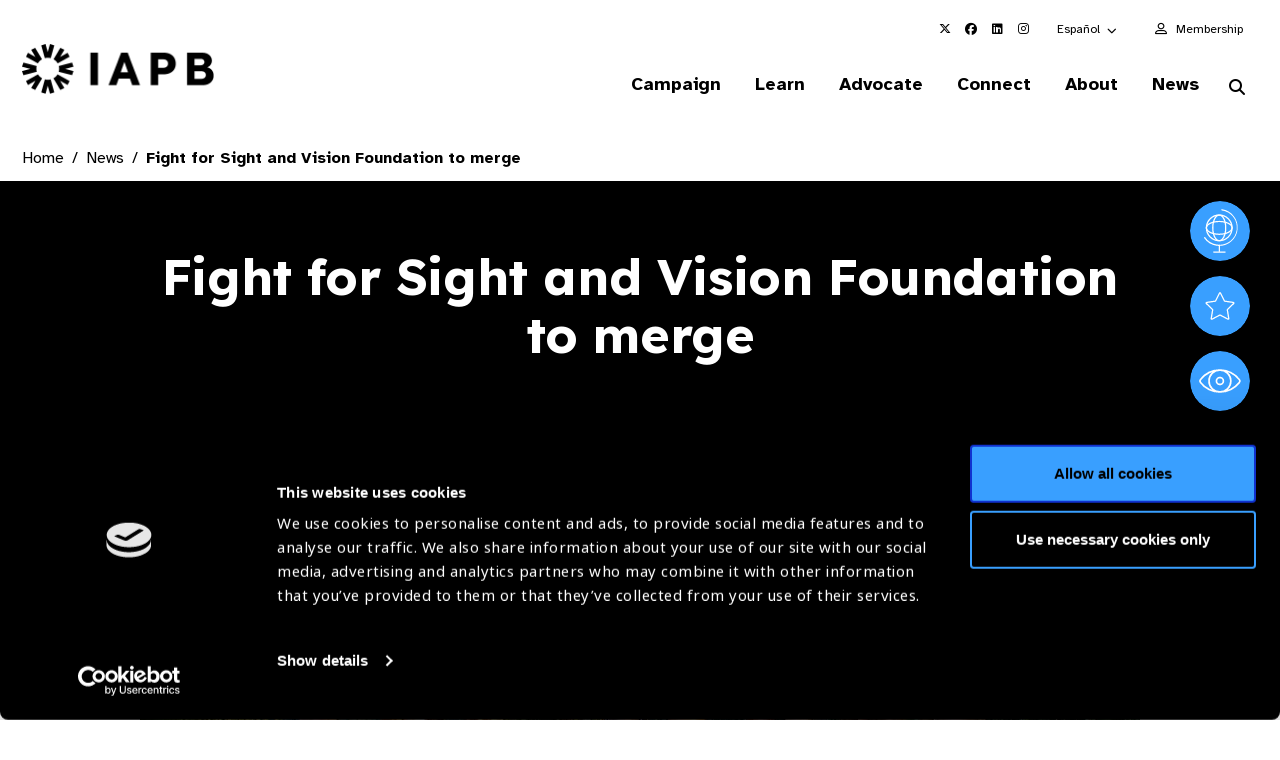

--- FILE ---
content_type: text/html; charset=utf-8
request_url: https://www.google.com/recaptcha/api2/anchor?ar=1&k=6LchUZYiAAAAAPP1o5O_xrVtLLtqbC8CyaVyfpjv&co=aHR0cHM6Ly93d3cuaWFwYi5vcmc6NDQz&hl=en&v=N67nZn4AqZkNcbeMu4prBgzg&size=invisible&anchor-ms=20000&execute-ms=30000&cb=wbv5n5grdkt6
body_size: 48767
content:
<!DOCTYPE HTML><html dir="ltr" lang="en"><head><meta http-equiv="Content-Type" content="text/html; charset=UTF-8">
<meta http-equiv="X-UA-Compatible" content="IE=edge">
<title>reCAPTCHA</title>
<style type="text/css">
/* cyrillic-ext */
@font-face {
  font-family: 'Roboto';
  font-style: normal;
  font-weight: 400;
  font-stretch: 100%;
  src: url(//fonts.gstatic.com/s/roboto/v48/KFO7CnqEu92Fr1ME7kSn66aGLdTylUAMa3GUBHMdazTgWw.woff2) format('woff2');
  unicode-range: U+0460-052F, U+1C80-1C8A, U+20B4, U+2DE0-2DFF, U+A640-A69F, U+FE2E-FE2F;
}
/* cyrillic */
@font-face {
  font-family: 'Roboto';
  font-style: normal;
  font-weight: 400;
  font-stretch: 100%;
  src: url(//fonts.gstatic.com/s/roboto/v48/KFO7CnqEu92Fr1ME7kSn66aGLdTylUAMa3iUBHMdazTgWw.woff2) format('woff2');
  unicode-range: U+0301, U+0400-045F, U+0490-0491, U+04B0-04B1, U+2116;
}
/* greek-ext */
@font-face {
  font-family: 'Roboto';
  font-style: normal;
  font-weight: 400;
  font-stretch: 100%;
  src: url(//fonts.gstatic.com/s/roboto/v48/KFO7CnqEu92Fr1ME7kSn66aGLdTylUAMa3CUBHMdazTgWw.woff2) format('woff2');
  unicode-range: U+1F00-1FFF;
}
/* greek */
@font-face {
  font-family: 'Roboto';
  font-style: normal;
  font-weight: 400;
  font-stretch: 100%;
  src: url(//fonts.gstatic.com/s/roboto/v48/KFO7CnqEu92Fr1ME7kSn66aGLdTylUAMa3-UBHMdazTgWw.woff2) format('woff2');
  unicode-range: U+0370-0377, U+037A-037F, U+0384-038A, U+038C, U+038E-03A1, U+03A3-03FF;
}
/* math */
@font-face {
  font-family: 'Roboto';
  font-style: normal;
  font-weight: 400;
  font-stretch: 100%;
  src: url(//fonts.gstatic.com/s/roboto/v48/KFO7CnqEu92Fr1ME7kSn66aGLdTylUAMawCUBHMdazTgWw.woff2) format('woff2');
  unicode-range: U+0302-0303, U+0305, U+0307-0308, U+0310, U+0312, U+0315, U+031A, U+0326-0327, U+032C, U+032F-0330, U+0332-0333, U+0338, U+033A, U+0346, U+034D, U+0391-03A1, U+03A3-03A9, U+03B1-03C9, U+03D1, U+03D5-03D6, U+03F0-03F1, U+03F4-03F5, U+2016-2017, U+2034-2038, U+203C, U+2040, U+2043, U+2047, U+2050, U+2057, U+205F, U+2070-2071, U+2074-208E, U+2090-209C, U+20D0-20DC, U+20E1, U+20E5-20EF, U+2100-2112, U+2114-2115, U+2117-2121, U+2123-214F, U+2190, U+2192, U+2194-21AE, U+21B0-21E5, U+21F1-21F2, U+21F4-2211, U+2213-2214, U+2216-22FF, U+2308-230B, U+2310, U+2319, U+231C-2321, U+2336-237A, U+237C, U+2395, U+239B-23B7, U+23D0, U+23DC-23E1, U+2474-2475, U+25AF, U+25B3, U+25B7, U+25BD, U+25C1, U+25CA, U+25CC, U+25FB, U+266D-266F, U+27C0-27FF, U+2900-2AFF, U+2B0E-2B11, U+2B30-2B4C, U+2BFE, U+3030, U+FF5B, U+FF5D, U+1D400-1D7FF, U+1EE00-1EEFF;
}
/* symbols */
@font-face {
  font-family: 'Roboto';
  font-style: normal;
  font-weight: 400;
  font-stretch: 100%;
  src: url(//fonts.gstatic.com/s/roboto/v48/KFO7CnqEu92Fr1ME7kSn66aGLdTylUAMaxKUBHMdazTgWw.woff2) format('woff2');
  unicode-range: U+0001-000C, U+000E-001F, U+007F-009F, U+20DD-20E0, U+20E2-20E4, U+2150-218F, U+2190, U+2192, U+2194-2199, U+21AF, U+21E6-21F0, U+21F3, U+2218-2219, U+2299, U+22C4-22C6, U+2300-243F, U+2440-244A, U+2460-24FF, U+25A0-27BF, U+2800-28FF, U+2921-2922, U+2981, U+29BF, U+29EB, U+2B00-2BFF, U+4DC0-4DFF, U+FFF9-FFFB, U+10140-1018E, U+10190-1019C, U+101A0, U+101D0-101FD, U+102E0-102FB, U+10E60-10E7E, U+1D2C0-1D2D3, U+1D2E0-1D37F, U+1F000-1F0FF, U+1F100-1F1AD, U+1F1E6-1F1FF, U+1F30D-1F30F, U+1F315, U+1F31C, U+1F31E, U+1F320-1F32C, U+1F336, U+1F378, U+1F37D, U+1F382, U+1F393-1F39F, U+1F3A7-1F3A8, U+1F3AC-1F3AF, U+1F3C2, U+1F3C4-1F3C6, U+1F3CA-1F3CE, U+1F3D4-1F3E0, U+1F3ED, U+1F3F1-1F3F3, U+1F3F5-1F3F7, U+1F408, U+1F415, U+1F41F, U+1F426, U+1F43F, U+1F441-1F442, U+1F444, U+1F446-1F449, U+1F44C-1F44E, U+1F453, U+1F46A, U+1F47D, U+1F4A3, U+1F4B0, U+1F4B3, U+1F4B9, U+1F4BB, U+1F4BF, U+1F4C8-1F4CB, U+1F4D6, U+1F4DA, U+1F4DF, U+1F4E3-1F4E6, U+1F4EA-1F4ED, U+1F4F7, U+1F4F9-1F4FB, U+1F4FD-1F4FE, U+1F503, U+1F507-1F50B, U+1F50D, U+1F512-1F513, U+1F53E-1F54A, U+1F54F-1F5FA, U+1F610, U+1F650-1F67F, U+1F687, U+1F68D, U+1F691, U+1F694, U+1F698, U+1F6AD, U+1F6B2, U+1F6B9-1F6BA, U+1F6BC, U+1F6C6-1F6CF, U+1F6D3-1F6D7, U+1F6E0-1F6EA, U+1F6F0-1F6F3, U+1F6F7-1F6FC, U+1F700-1F7FF, U+1F800-1F80B, U+1F810-1F847, U+1F850-1F859, U+1F860-1F887, U+1F890-1F8AD, U+1F8B0-1F8BB, U+1F8C0-1F8C1, U+1F900-1F90B, U+1F93B, U+1F946, U+1F984, U+1F996, U+1F9E9, U+1FA00-1FA6F, U+1FA70-1FA7C, U+1FA80-1FA89, U+1FA8F-1FAC6, U+1FACE-1FADC, U+1FADF-1FAE9, U+1FAF0-1FAF8, U+1FB00-1FBFF;
}
/* vietnamese */
@font-face {
  font-family: 'Roboto';
  font-style: normal;
  font-weight: 400;
  font-stretch: 100%;
  src: url(//fonts.gstatic.com/s/roboto/v48/KFO7CnqEu92Fr1ME7kSn66aGLdTylUAMa3OUBHMdazTgWw.woff2) format('woff2');
  unicode-range: U+0102-0103, U+0110-0111, U+0128-0129, U+0168-0169, U+01A0-01A1, U+01AF-01B0, U+0300-0301, U+0303-0304, U+0308-0309, U+0323, U+0329, U+1EA0-1EF9, U+20AB;
}
/* latin-ext */
@font-face {
  font-family: 'Roboto';
  font-style: normal;
  font-weight: 400;
  font-stretch: 100%;
  src: url(//fonts.gstatic.com/s/roboto/v48/KFO7CnqEu92Fr1ME7kSn66aGLdTylUAMa3KUBHMdazTgWw.woff2) format('woff2');
  unicode-range: U+0100-02BA, U+02BD-02C5, U+02C7-02CC, U+02CE-02D7, U+02DD-02FF, U+0304, U+0308, U+0329, U+1D00-1DBF, U+1E00-1E9F, U+1EF2-1EFF, U+2020, U+20A0-20AB, U+20AD-20C0, U+2113, U+2C60-2C7F, U+A720-A7FF;
}
/* latin */
@font-face {
  font-family: 'Roboto';
  font-style: normal;
  font-weight: 400;
  font-stretch: 100%;
  src: url(//fonts.gstatic.com/s/roboto/v48/KFO7CnqEu92Fr1ME7kSn66aGLdTylUAMa3yUBHMdazQ.woff2) format('woff2');
  unicode-range: U+0000-00FF, U+0131, U+0152-0153, U+02BB-02BC, U+02C6, U+02DA, U+02DC, U+0304, U+0308, U+0329, U+2000-206F, U+20AC, U+2122, U+2191, U+2193, U+2212, U+2215, U+FEFF, U+FFFD;
}
/* cyrillic-ext */
@font-face {
  font-family: 'Roboto';
  font-style: normal;
  font-weight: 500;
  font-stretch: 100%;
  src: url(//fonts.gstatic.com/s/roboto/v48/KFO7CnqEu92Fr1ME7kSn66aGLdTylUAMa3GUBHMdazTgWw.woff2) format('woff2');
  unicode-range: U+0460-052F, U+1C80-1C8A, U+20B4, U+2DE0-2DFF, U+A640-A69F, U+FE2E-FE2F;
}
/* cyrillic */
@font-face {
  font-family: 'Roboto';
  font-style: normal;
  font-weight: 500;
  font-stretch: 100%;
  src: url(//fonts.gstatic.com/s/roboto/v48/KFO7CnqEu92Fr1ME7kSn66aGLdTylUAMa3iUBHMdazTgWw.woff2) format('woff2');
  unicode-range: U+0301, U+0400-045F, U+0490-0491, U+04B0-04B1, U+2116;
}
/* greek-ext */
@font-face {
  font-family: 'Roboto';
  font-style: normal;
  font-weight: 500;
  font-stretch: 100%;
  src: url(//fonts.gstatic.com/s/roboto/v48/KFO7CnqEu92Fr1ME7kSn66aGLdTylUAMa3CUBHMdazTgWw.woff2) format('woff2');
  unicode-range: U+1F00-1FFF;
}
/* greek */
@font-face {
  font-family: 'Roboto';
  font-style: normal;
  font-weight: 500;
  font-stretch: 100%;
  src: url(//fonts.gstatic.com/s/roboto/v48/KFO7CnqEu92Fr1ME7kSn66aGLdTylUAMa3-UBHMdazTgWw.woff2) format('woff2');
  unicode-range: U+0370-0377, U+037A-037F, U+0384-038A, U+038C, U+038E-03A1, U+03A3-03FF;
}
/* math */
@font-face {
  font-family: 'Roboto';
  font-style: normal;
  font-weight: 500;
  font-stretch: 100%;
  src: url(//fonts.gstatic.com/s/roboto/v48/KFO7CnqEu92Fr1ME7kSn66aGLdTylUAMawCUBHMdazTgWw.woff2) format('woff2');
  unicode-range: U+0302-0303, U+0305, U+0307-0308, U+0310, U+0312, U+0315, U+031A, U+0326-0327, U+032C, U+032F-0330, U+0332-0333, U+0338, U+033A, U+0346, U+034D, U+0391-03A1, U+03A3-03A9, U+03B1-03C9, U+03D1, U+03D5-03D6, U+03F0-03F1, U+03F4-03F5, U+2016-2017, U+2034-2038, U+203C, U+2040, U+2043, U+2047, U+2050, U+2057, U+205F, U+2070-2071, U+2074-208E, U+2090-209C, U+20D0-20DC, U+20E1, U+20E5-20EF, U+2100-2112, U+2114-2115, U+2117-2121, U+2123-214F, U+2190, U+2192, U+2194-21AE, U+21B0-21E5, U+21F1-21F2, U+21F4-2211, U+2213-2214, U+2216-22FF, U+2308-230B, U+2310, U+2319, U+231C-2321, U+2336-237A, U+237C, U+2395, U+239B-23B7, U+23D0, U+23DC-23E1, U+2474-2475, U+25AF, U+25B3, U+25B7, U+25BD, U+25C1, U+25CA, U+25CC, U+25FB, U+266D-266F, U+27C0-27FF, U+2900-2AFF, U+2B0E-2B11, U+2B30-2B4C, U+2BFE, U+3030, U+FF5B, U+FF5D, U+1D400-1D7FF, U+1EE00-1EEFF;
}
/* symbols */
@font-face {
  font-family: 'Roboto';
  font-style: normal;
  font-weight: 500;
  font-stretch: 100%;
  src: url(//fonts.gstatic.com/s/roboto/v48/KFO7CnqEu92Fr1ME7kSn66aGLdTylUAMaxKUBHMdazTgWw.woff2) format('woff2');
  unicode-range: U+0001-000C, U+000E-001F, U+007F-009F, U+20DD-20E0, U+20E2-20E4, U+2150-218F, U+2190, U+2192, U+2194-2199, U+21AF, U+21E6-21F0, U+21F3, U+2218-2219, U+2299, U+22C4-22C6, U+2300-243F, U+2440-244A, U+2460-24FF, U+25A0-27BF, U+2800-28FF, U+2921-2922, U+2981, U+29BF, U+29EB, U+2B00-2BFF, U+4DC0-4DFF, U+FFF9-FFFB, U+10140-1018E, U+10190-1019C, U+101A0, U+101D0-101FD, U+102E0-102FB, U+10E60-10E7E, U+1D2C0-1D2D3, U+1D2E0-1D37F, U+1F000-1F0FF, U+1F100-1F1AD, U+1F1E6-1F1FF, U+1F30D-1F30F, U+1F315, U+1F31C, U+1F31E, U+1F320-1F32C, U+1F336, U+1F378, U+1F37D, U+1F382, U+1F393-1F39F, U+1F3A7-1F3A8, U+1F3AC-1F3AF, U+1F3C2, U+1F3C4-1F3C6, U+1F3CA-1F3CE, U+1F3D4-1F3E0, U+1F3ED, U+1F3F1-1F3F3, U+1F3F5-1F3F7, U+1F408, U+1F415, U+1F41F, U+1F426, U+1F43F, U+1F441-1F442, U+1F444, U+1F446-1F449, U+1F44C-1F44E, U+1F453, U+1F46A, U+1F47D, U+1F4A3, U+1F4B0, U+1F4B3, U+1F4B9, U+1F4BB, U+1F4BF, U+1F4C8-1F4CB, U+1F4D6, U+1F4DA, U+1F4DF, U+1F4E3-1F4E6, U+1F4EA-1F4ED, U+1F4F7, U+1F4F9-1F4FB, U+1F4FD-1F4FE, U+1F503, U+1F507-1F50B, U+1F50D, U+1F512-1F513, U+1F53E-1F54A, U+1F54F-1F5FA, U+1F610, U+1F650-1F67F, U+1F687, U+1F68D, U+1F691, U+1F694, U+1F698, U+1F6AD, U+1F6B2, U+1F6B9-1F6BA, U+1F6BC, U+1F6C6-1F6CF, U+1F6D3-1F6D7, U+1F6E0-1F6EA, U+1F6F0-1F6F3, U+1F6F7-1F6FC, U+1F700-1F7FF, U+1F800-1F80B, U+1F810-1F847, U+1F850-1F859, U+1F860-1F887, U+1F890-1F8AD, U+1F8B0-1F8BB, U+1F8C0-1F8C1, U+1F900-1F90B, U+1F93B, U+1F946, U+1F984, U+1F996, U+1F9E9, U+1FA00-1FA6F, U+1FA70-1FA7C, U+1FA80-1FA89, U+1FA8F-1FAC6, U+1FACE-1FADC, U+1FADF-1FAE9, U+1FAF0-1FAF8, U+1FB00-1FBFF;
}
/* vietnamese */
@font-face {
  font-family: 'Roboto';
  font-style: normal;
  font-weight: 500;
  font-stretch: 100%;
  src: url(//fonts.gstatic.com/s/roboto/v48/KFO7CnqEu92Fr1ME7kSn66aGLdTylUAMa3OUBHMdazTgWw.woff2) format('woff2');
  unicode-range: U+0102-0103, U+0110-0111, U+0128-0129, U+0168-0169, U+01A0-01A1, U+01AF-01B0, U+0300-0301, U+0303-0304, U+0308-0309, U+0323, U+0329, U+1EA0-1EF9, U+20AB;
}
/* latin-ext */
@font-face {
  font-family: 'Roboto';
  font-style: normal;
  font-weight: 500;
  font-stretch: 100%;
  src: url(//fonts.gstatic.com/s/roboto/v48/KFO7CnqEu92Fr1ME7kSn66aGLdTylUAMa3KUBHMdazTgWw.woff2) format('woff2');
  unicode-range: U+0100-02BA, U+02BD-02C5, U+02C7-02CC, U+02CE-02D7, U+02DD-02FF, U+0304, U+0308, U+0329, U+1D00-1DBF, U+1E00-1E9F, U+1EF2-1EFF, U+2020, U+20A0-20AB, U+20AD-20C0, U+2113, U+2C60-2C7F, U+A720-A7FF;
}
/* latin */
@font-face {
  font-family: 'Roboto';
  font-style: normal;
  font-weight: 500;
  font-stretch: 100%;
  src: url(//fonts.gstatic.com/s/roboto/v48/KFO7CnqEu92Fr1ME7kSn66aGLdTylUAMa3yUBHMdazQ.woff2) format('woff2');
  unicode-range: U+0000-00FF, U+0131, U+0152-0153, U+02BB-02BC, U+02C6, U+02DA, U+02DC, U+0304, U+0308, U+0329, U+2000-206F, U+20AC, U+2122, U+2191, U+2193, U+2212, U+2215, U+FEFF, U+FFFD;
}
/* cyrillic-ext */
@font-face {
  font-family: 'Roboto';
  font-style: normal;
  font-weight: 900;
  font-stretch: 100%;
  src: url(//fonts.gstatic.com/s/roboto/v48/KFO7CnqEu92Fr1ME7kSn66aGLdTylUAMa3GUBHMdazTgWw.woff2) format('woff2');
  unicode-range: U+0460-052F, U+1C80-1C8A, U+20B4, U+2DE0-2DFF, U+A640-A69F, U+FE2E-FE2F;
}
/* cyrillic */
@font-face {
  font-family: 'Roboto';
  font-style: normal;
  font-weight: 900;
  font-stretch: 100%;
  src: url(//fonts.gstatic.com/s/roboto/v48/KFO7CnqEu92Fr1ME7kSn66aGLdTylUAMa3iUBHMdazTgWw.woff2) format('woff2');
  unicode-range: U+0301, U+0400-045F, U+0490-0491, U+04B0-04B1, U+2116;
}
/* greek-ext */
@font-face {
  font-family: 'Roboto';
  font-style: normal;
  font-weight: 900;
  font-stretch: 100%;
  src: url(//fonts.gstatic.com/s/roboto/v48/KFO7CnqEu92Fr1ME7kSn66aGLdTylUAMa3CUBHMdazTgWw.woff2) format('woff2');
  unicode-range: U+1F00-1FFF;
}
/* greek */
@font-face {
  font-family: 'Roboto';
  font-style: normal;
  font-weight: 900;
  font-stretch: 100%;
  src: url(//fonts.gstatic.com/s/roboto/v48/KFO7CnqEu92Fr1ME7kSn66aGLdTylUAMa3-UBHMdazTgWw.woff2) format('woff2');
  unicode-range: U+0370-0377, U+037A-037F, U+0384-038A, U+038C, U+038E-03A1, U+03A3-03FF;
}
/* math */
@font-face {
  font-family: 'Roboto';
  font-style: normal;
  font-weight: 900;
  font-stretch: 100%;
  src: url(//fonts.gstatic.com/s/roboto/v48/KFO7CnqEu92Fr1ME7kSn66aGLdTylUAMawCUBHMdazTgWw.woff2) format('woff2');
  unicode-range: U+0302-0303, U+0305, U+0307-0308, U+0310, U+0312, U+0315, U+031A, U+0326-0327, U+032C, U+032F-0330, U+0332-0333, U+0338, U+033A, U+0346, U+034D, U+0391-03A1, U+03A3-03A9, U+03B1-03C9, U+03D1, U+03D5-03D6, U+03F0-03F1, U+03F4-03F5, U+2016-2017, U+2034-2038, U+203C, U+2040, U+2043, U+2047, U+2050, U+2057, U+205F, U+2070-2071, U+2074-208E, U+2090-209C, U+20D0-20DC, U+20E1, U+20E5-20EF, U+2100-2112, U+2114-2115, U+2117-2121, U+2123-214F, U+2190, U+2192, U+2194-21AE, U+21B0-21E5, U+21F1-21F2, U+21F4-2211, U+2213-2214, U+2216-22FF, U+2308-230B, U+2310, U+2319, U+231C-2321, U+2336-237A, U+237C, U+2395, U+239B-23B7, U+23D0, U+23DC-23E1, U+2474-2475, U+25AF, U+25B3, U+25B7, U+25BD, U+25C1, U+25CA, U+25CC, U+25FB, U+266D-266F, U+27C0-27FF, U+2900-2AFF, U+2B0E-2B11, U+2B30-2B4C, U+2BFE, U+3030, U+FF5B, U+FF5D, U+1D400-1D7FF, U+1EE00-1EEFF;
}
/* symbols */
@font-face {
  font-family: 'Roboto';
  font-style: normal;
  font-weight: 900;
  font-stretch: 100%;
  src: url(//fonts.gstatic.com/s/roboto/v48/KFO7CnqEu92Fr1ME7kSn66aGLdTylUAMaxKUBHMdazTgWw.woff2) format('woff2');
  unicode-range: U+0001-000C, U+000E-001F, U+007F-009F, U+20DD-20E0, U+20E2-20E4, U+2150-218F, U+2190, U+2192, U+2194-2199, U+21AF, U+21E6-21F0, U+21F3, U+2218-2219, U+2299, U+22C4-22C6, U+2300-243F, U+2440-244A, U+2460-24FF, U+25A0-27BF, U+2800-28FF, U+2921-2922, U+2981, U+29BF, U+29EB, U+2B00-2BFF, U+4DC0-4DFF, U+FFF9-FFFB, U+10140-1018E, U+10190-1019C, U+101A0, U+101D0-101FD, U+102E0-102FB, U+10E60-10E7E, U+1D2C0-1D2D3, U+1D2E0-1D37F, U+1F000-1F0FF, U+1F100-1F1AD, U+1F1E6-1F1FF, U+1F30D-1F30F, U+1F315, U+1F31C, U+1F31E, U+1F320-1F32C, U+1F336, U+1F378, U+1F37D, U+1F382, U+1F393-1F39F, U+1F3A7-1F3A8, U+1F3AC-1F3AF, U+1F3C2, U+1F3C4-1F3C6, U+1F3CA-1F3CE, U+1F3D4-1F3E0, U+1F3ED, U+1F3F1-1F3F3, U+1F3F5-1F3F7, U+1F408, U+1F415, U+1F41F, U+1F426, U+1F43F, U+1F441-1F442, U+1F444, U+1F446-1F449, U+1F44C-1F44E, U+1F453, U+1F46A, U+1F47D, U+1F4A3, U+1F4B0, U+1F4B3, U+1F4B9, U+1F4BB, U+1F4BF, U+1F4C8-1F4CB, U+1F4D6, U+1F4DA, U+1F4DF, U+1F4E3-1F4E6, U+1F4EA-1F4ED, U+1F4F7, U+1F4F9-1F4FB, U+1F4FD-1F4FE, U+1F503, U+1F507-1F50B, U+1F50D, U+1F512-1F513, U+1F53E-1F54A, U+1F54F-1F5FA, U+1F610, U+1F650-1F67F, U+1F687, U+1F68D, U+1F691, U+1F694, U+1F698, U+1F6AD, U+1F6B2, U+1F6B9-1F6BA, U+1F6BC, U+1F6C6-1F6CF, U+1F6D3-1F6D7, U+1F6E0-1F6EA, U+1F6F0-1F6F3, U+1F6F7-1F6FC, U+1F700-1F7FF, U+1F800-1F80B, U+1F810-1F847, U+1F850-1F859, U+1F860-1F887, U+1F890-1F8AD, U+1F8B0-1F8BB, U+1F8C0-1F8C1, U+1F900-1F90B, U+1F93B, U+1F946, U+1F984, U+1F996, U+1F9E9, U+1FA00-1FA6F, U+1FA70-1FA7C, U+1FA80-1FA89, U+1FA8F-1FAC6, U+1FACE-1FADC, U+1FADF-1FAE9, U+1FAF0-1FAF8, U+1FB00-1FBFF;
}
/* vietnamese */
@font-face {
  font-family: 'Roboto';
  font-style: normal;
  font-weight: 900;
  font-stretch: 100%;
  src: url(//fonts.gstatic.com/s/roboto/v48/KFO7CnqEu92Fr1ME7kSn66aGLdTylUAMa3OUBHMdazTgWw.woff2) format('woff2');
  unicode-range: U+0102-0103, U+0110-0111, U+0128-0129, U+0168-0169, U+01A0-01A1, U+01AF-01B0, U+0300-0301, U+0303-0304, U+0308-0309, U+0323, U+0329, U+1EA0-1EF9, U+20AB;
}
/* latin-ext */
@font-face {
  font-family: 'Roboto';
  font-style: normal;
  font-weight: 900;
  font-stretch: 100%;
  src: url(//fonts.gstatic.com/s/roboto/v48/KFO7CnqEu92Fr1ME7kSn66aGLdTylUAMa3KUBHMdazTgWw.woff2) format('woff2');
  unicode-range: U+0100-02BA, U+02BD-02C5, U+02C7-02CC, U+02CE-02D7, U+02DD-02FF, U+0304, U+0308, U+0329, U+1D00-1DBF, U+1E00-1E9F, U+1EF2-1EFF, U+2020, U+20A0-20AB, U+20AD-20C0, U+2113, U+2C60-2C7F, U+A720-A7FF;
}
/* latin */
@font-face {
  font-family: 'Roboto';
  font-style: normal;
  font-weight: 900;
  font-stretch: 100%;
  src: url(//fonts.gstatic.com/s/roboto/v48/KFO7CnqEu92Fr1ME7kSn66aGLdTylUAMa3yUBHMdazQ.woff2) format('woff2');
  unicode-range: U+0000-00FF, U+0131, U+0152-0153, U+02BB-02BC, U+02C6, U+02DA, U+02DC, U+0304, U+0308, U+0329, U+2000-206F, U+20AC, U+2122, U+2191, U+2193, U+2212, U+2215, U+FEFF, U+FFFD;
}

</style>
<link rel="stylesheet" type="text/css" href="https://www.gstatic.com/recaptcha/releases/N67nZn4AqZkNcbeMu4prBgzg/styles__ltr.css">
<script nonce="6vMuDPvcwJ51Q4_S4dVAFA" type="text/javascript">window['__recaptcha_api'] = 'https://www.google.com/recaptcha/api2/';</script>
<script type="text/javascript" src="https://www.gstatic.com/recaptcha/releases/N67nZn4AqZkNcbeMu4prBgzg/recaptcha__en.js" nonce="6vMuDPvcwJ51Q4_S4dVAFA">
      
    </script></head>
<body><div id="rc-anchor-alert" class="rc-anchor-alert"></div>
<input type="hidden" id="recaptcha-token" value="[base64]">
<script type="text/javascript" nonce="6vMuDPvcwJ51Q4_S4dVAFA">
      recaptcha.anchor.Main.init("[\x22ainput\x22,[\x22bgdata\x22,\x22\x22,\[base64]/[base64]/[base64]/bmV3IHJbeF0oY1swXSk6RT09Mj9uZXcgclt4XShjWzBdLGNbMV0pOkU9PTM/bmV3IHJbeF0oY1swXSxjWzFdLGNbMl0pOkU9PTQ/[base64]/[base64]/[base64]/[base64]/[base64]/[base64]/[base64]/[base64]\x22,\[base64]\x22,\x22fcKsYRvCo1BbwoTDgRnCpVrDoDQnwqzDscKawo7DiGNGXsOSw4gLMwwkwq9Jw6wiO8O2w7Mhwp0WIExVwo5JbsKew4bDksO4w5IyJsOYw4/[base64]/[base64]/CksKbw6NUw4h1w7p2Tm3DumzDhsKHUsO2w5kEw4HDnU7Dg8OLKHE5BMOKK8K8GFbCsMOPExAfOsOcwo5OHEbDqElHwowga8K+AE43w4/[base64]/[base64]/Dvh/Dp3PCm1Q8c8Ouw4MNwrlHwrJMWkfCusOmVmchLMKlTG4gwpoTGk/[base64]/KsKPwr1NEDVHw6Yqw5lgwpHDh3Y7wqTCtxEkMcO3wqDCnMKBMEHCkMKlMMO4KcKLDToVRkbCqsKYecKiwqUNw73DhTMkwowLw7/CpcOPY1NAdgkowr3DrgvCmG3Ctl7DmcOaBsOnw6PDoDTDo8KnRxbCiBl+w5EaVMKiwq/DvMOmDMOFwqfCm8KWAGfComTCkA/CmH/DqkMAw7IAA8OQeMKgw4YKf8K2wpXChcK4w64ZKV7DvcOVMlxdJcO1TsOgWgPCvXDChMO5w4YdExvDgFA9w5IbCcKzS2BwwqfCjcORNcKlwpTCuBh/[base64]/eRvCqA8vwpQnwqJTN8KDw63DgsOyw4Uqw5ICfQo5Z0jCq8K1CyPDrcOId8KnfhvCq8K6w47DnMO0O8Ojwo4sdyQtwrLDnsO6V3vCscOaw7HCqcOKwrQ/HcKqVmgFK2Z0JMO9WMK8QcOvcCHChR/[base64]/ZA/[base64]/CiMKNw59kFF7DqsKLw51fw5vDpcKGF8KtX8K/wr/DvsOWwpsXdMOObMKLY8KawqMew4ciRUQmahnCk8KAGkDDp8OBw41jw6/CmcO1SHnDlmp9wqTCsDE/PFUCLMKmSsKVaEV5w4nDlFBmw7LCuA5WeMK1aC3DoMOdwpAAwqFtwpRvw4vCvcKYwr/Di3bChHZPw5pab8O9aUTDvsOTMcOLKy7DpQEAw53Cq3nCm8OTw5fCoBlnJwzDpcKHw452L8KCwoJEworDtmfCgTYRw4VGw55mwpjCvxt8w6hTacKgclxPTDTCh8O9Tl3DucOmwrJsw5ZRw6/CicOvw5s6fcONw4IjeTLDvcOvw4MbwrgLT8OgwpBFLcKPwpPCoDnDlDzCr8Kaw5BYfXh3w75aZ8KAZV0Bwp9UOsK8wpPCv0g0asKgQsK1Y8K+OMOfGBXDuFDDpcKjK8KjIU1Cw559LA3DkMKxw7QWfsKcFcKpw5/Dr1zChTrDnD9oBcKxEcKIw5nDjH3CqCVtcxfDjgQYw6pOw7lRw6/CrnTChMOiLyHDjsKLwq9HPsOrwqbDoGPCs8KTwrpUw4VdV8K4GsOcOsOhZsK0EMOfX2XDqW3Ch8OFwrzCun/[base64]/QlpTF1bDmsKhICLDmic5dMO0OMKew5Rrw7XDvMOMLkVJbMKGdsOqRMOow4cLwpLCoMOoIsKSJcOfwopnAQU3w7kcwqo3YyE4Q0jDrMKqNFfDjMOjw47ClizDiMKNwrPDmC8OfSQhw6vDmcOPHzo6w51/bxEmGULDmykswpTCnMONHUwheG0Sw6bCnC3DmxTCkcKdwo7DpS5ZwoZ3wpgRcsOrw7TDgVVfwpMQJVxiw4EIL8O6JBTDhz0Kw6wDw5bCgVJoHUxHwogoIMOLA1gFKMKaecK4ZWZuw7/CosKWwoRUPU3Cqx3CuwzDgVNDNjHChy/CksKQIsOAw6sfVCwNw65mICbCogpRVS8GCx9LISdQwpd/w5JMw74bBcO8IMO1dVjCiDh8CwbCicOuwoXDjcOZwp56VsOQM07Cl0XDnmh1wo5RQsKtXnBOw64cwrXDjMOQwr5MaXc0w642YHzCjsK7cwBkOwxuY0RJFjNRwp1PwonCiiosw4wAw69BwrAcw5IWw40mwoM6w5/[base64]/[base64]/DrzDCvsO/wqTDnMOsICdhw6zDrMKCwpp4w5vDmcONwovDi8KRKVPDj2vCpEbDkWfCgMKLHkXDlFAlUMOdw4QMEMOiRcO6w7Yhw4/DilbCiTMRw5HCqsO8w6UIcMK2FCg8BMOXPn7CsCDChMO2azpRYsOHGwoqw7llWkPDoUIeCHjDo8OkwoAEFlrCglTCnFTDtyk5w4xOw5nDn8OewqbCtcK1wqDDpEfCmcO9AEDCvcOpHsK4wpZ4EsKEc8OSw4ANw6spDR/[base64]/ChcOEwppmQ8OmG28Lwo7CgiVbKsKIwq3CjgkLTi17w7bDhsObdcK1w7XCplZeG8KBdHPDg0rCtmIHw64mP8OLQ8Oqw4nCsz/[base64]/[base64]/[base64]/CssO7F8KGw7slw5VawpjCrMKvHHhZcTZYwoDClsKHw5UAwrjCsmLCmxcWDF3CgsKOXwLDv8K+B0LCqsK2QVPDlwLDt8ONEizClh/DosKQwrRwbsO4FVBBw5NTwpHCncKdw6dEIzoWw5HDoMKoI8OqwojDvcOlw7xlwpAuMjxpcgPChMKOaWfDp8O3w5HCh0LChyPCp8OoAcKSw40cwoHDsm95ETASw5TCg1XDgcKkw5HCp0Yqwo8/w5FFdsOswqbDvsOyJsKhwp9cw5pnw5IhZlQ+MgXCk13Dj0TCtMKnOMKWWgo0w4k0a8OTVRp4w5DDiMKyfUHCrMKiMmVjaMKSRsOYLETDk0BLw540Gi/ClAQzTHPCosKdOsOgw6nDm3sgw78Cw7csw6LDjBU+wqnDt8OIw5V5wrjDjcKQwq84SsOewqTDqSYFTMOiN8O5Iw8Vw7BySz7Ds8KUScK9w5MXY8KnS1nDrBPCs8Kew5HDgsK4w6JVf8KfDsKIwqbDjMKww4s/w6XDnh7Cj8KIwoEwET53Jk05w5bCr8OaNsOQccOyI23Co3rCo8K+w6cXw4s7AcOrCyNgw6fCksKsQ3AZViPCjsKNBXrDl1UVY8O5OcKERxoFwqbDr8OHwqvDgh0bfMOYw6jCh8Kqw40nw75Mw7tRwpHDg8OQWsOIJsOFw6IVwowYGMKxNGwUw4fChmw1w5bCkBkDwp/Di07CnnkOw5bCosO4wqV5JTbCvsOqwoIeO8O/Z8K6w6glY8OCdmoldFXDjcKIXcOCHMOSNV1VbMOJCMK2ekdnNHLDisOpw5lgX8OcbVcPTG91w7rCjsOmVXnCgxTDiCzCjh/CscO1wpAnFMOXwrnCv2nCgcOJbyLDvF00VgoJZsO6d8KafBzDuQ96w5oEFwTDg8KpwpPCo8OlJScmwoLDswluQi7CgMKUw6rCscOIw6rDmMKPw6HDs8OQwrdxb2fCkMKtFWh/E8OEw5Ndwr7ChsOYw63DlVvDicKmwpfCgMKAwpEzVcKCNHnDmsKpYcKcGcOZw6/Cojltwo0Qwr8NWMKWJ0jDlsKzw4jCrmLDqcO9wqzCh8O8bSwww6jClsOLwrfDn09Cw79BXcKzw6IJBMO1wqBJwpRhHUZidXjDkB4EOVFAw5A9wpTCo8Kiw5bDgwduw4hJw7oLYVc6wrHCj8O/Q8KKAsKAKMKPLzIpwop7wo/[base64]/ClcOkKcKxw5zCokdoEy4Wc8KoLjrDncKjwrfCpsKWWSDCucOuICXClsKKMy7DtSdMwoDCpm8Bw6nDhTQdeQ/DncOJN0QlbXIgwpHDoB1XAgZhwrpXaMKAwokDccOwwqAYw5t7RcOrwq3CpnAhwpnCt2PCpsOkQnvDgsKJZ8OEY8KOwpzDlcKkdWJOw77CkRZdN8KiwpwpRhDDox5Yw4FiG0xBw6LDh0FawrPDp8OqU8KqwqzCpADDvEAPw7XDogJSWBZdHV/DqXhTLcOcOiPDqsOiwq94UTVgwpkYwroIKgTCqsOjfHlMC0VHwo3Ds8OcICnDqFPDvGMGYMOPTMO3wrs2wqXChsOzw4XCgsKfw6sxGMKMwptmGMKjw5/CgmzCi8KBwr3CvXJiw73CmQrClQbCgMOOUSvDoixmw5PCnBcew5HDv8KJw7rDpDXCqsO8wpBfwrzDqw7Cp8OqJTV+w4DDsDfDi8KQV8K1ZMOTGxrCl2tPccOJbcK0Qk3CmcOAw6c1WUbDnRkNHMKVwrLDgsKnM8K7CcOyYsOtw7PDvm/CoxnCpsO0K8KUwoBiw4DCghB3LlfDqT/[base64]/w44QKsObIsOmw5xVJMKow4Fcw4XDucODw5nCnMK+wrHCiyDDvWfCrwPDmcKncMOKdcOgX8KuwqfDhcOhc0jDsxp4wo4jwpMZwqjChsKhwr1RwpTDv3IpXkEiwrApw5TDrFrCp0B8wqLCvQV0DkPDkHZAw7DCtzLChcOsTH5sMcOQw4PCjMK/w5crPsKOw6jCvjjDoAXCuUY1w6BFUXAcw4RlwpINw7gtNMK2NjfDs8OGAAnDjWzCrg/DucK6Tz4gw7nCnsOITTnDm8KyWcKwwqUbUcOhwr4SaH4gagdfwpHDpMK1UMK7w6TDvcO+ecObw4JhNsKdLGDCoG/DnEDCrsKzwpTCrSQUwpVHPcKAE8KiCsKaGcOHXi7DksOWwopnHDvDhTxIw7jCphF7w4RlZ3ZNw741w6ZIw63CvcOYYsKtdDsJw7NkHcKlwpjCuMOQZX/CsnAcw7l5w6/DhsODEF7DpMOOUwHDhcKGwrLCpMOjw5XCv8Ktd8OQeGPDicK7N8KRwrY+fjPDn8OAwq8AScOqwqXDhxRUQsOaXMOjwozCvMKKTDnCvcKyRcO5w5nDkwTChiTDscOXMRMWwrjDlMObTQsuw6tuwoIcFsO6woxJD8KOwoHCsG/Chhc7EMKKw7zCpRhow6fCvAdow5dXw4waw65nCkXDiAXCs2/[base64]/[base64]/woxowobDg8O/CFDDrUvDhA5zO8OfAcOcC28lbwDDpE9nwqczwrfDl1MNwpM6w6RlB0/DkMKEwq3DosOkUcOJKsOScn/DrnXCmFTCkMK5JGfCvcKlESocwoDCvW/[base64]/DsGALQcOuw6Nxw4PDnsODTcKUwqbDgWZjQWfDpMKlw5/CsTHDscO6Z8OKB8ORQDvDisO/[base64]/[base64]/acOCwq3DuBJlMcOjwpLDtVhSwqYyJsOBWmzDknHCncO8w5tew7TCt8K6wo7Cl8KHX1jDpMKrwrAnFsOGw4bDmH0iwoYXKD0lwpNEw6zDmcO7d3Nmw4h2wqrDrsKaHcKbw5BdwpAAIcKLwowYwrfDtAFCChBHwo0Zw6LCpcOkwrHDqTBUwolNwpnDgw/[base64]/DmUsWfSnChH/DtHlfwpzDn8KTSijDpwQeIsOvwrzDkBfDk8KYwrdywrptBG8CASN7w7rCgMK5wrJuOVjDvkLDmMO+w4fCjDTDqsOSfivDg8KuZsKYR8KWw7/ClA7CmsOKwpzCnxjDrcOpw6vDjsOKw6pPw70KTsOTSnbCssKhwo3DkmrCosOEwrjCoB1BZMOqw5fDkg/Cr0/CisKvPmjDqQbCtcOUQG7DhmcDQsKWwoXDhggTUw3CrcKqw6EdTG8ewq/DuT7DvGlfDXdow6LDrS1tRmxhNw/Cp2B5wp/CvlLDhm/DhMKcwo7DomsQwodiS8O7w6XDk8K3w5zDmmQBw68PwozCmMOHDzMnwo7DjMKpwojDnVrDkcOQZRIjwpFTUFIMwoPDiDpYw4oEw5NAfMKVdX0bwoB8E8O2w4xSIsKGwpbDlsOawqowwoPCicOjR8OHwojDu8KVYMOXQMOMwodKw4LDlxdzOWzDkCoxEzjDlMK/wpTCh8OIworClMKewo/CvQg9w6DDv8KOwqbDqT9OcMOrJxtVW2DDoW/[base64]/[base64]/[base64]/wrZ/w784FMORf8KqworCgsK+wqbCrMOww40aNGzDqmRsDEhYw4FUOcKVw7d7wo9Rw4HDnMOuc8OhJDXChFzDpmjCpsORQW0Rw53CiMOAfX7DkmEowrrCisKsw5/Dkncbw6UYJmbDuMO+wrN3w7xCw5shw7HCsB/DscKIYH3DtisGMAbClMOuw4nCh8OFcFVBwofDjsOvwqBIw7cxw7ZvNGDDtmfDiMKuwoPClcK7w74Vwq3ChV7CpRYaw4LCmsKLC2Rhw5s7w6vCk2EDL8Ore8OcesO7ZsOVwr3DtF7DqcOAw73DvWYJNsK9eMO0GnfDjRRwecOOa8K9wr3DrVsHXh/DisKwwqrDpMKfwoMVPBXDhBDCo1wCPF5EwrVWFsOfw4DDncKAw5PCs8Oiw5nClMK7DcK2w44cKsKpLhdFT1/[base64]/CvkV8dgfDvSBxeBs0wpo/w7oSZwPDjcOvw5DDmsOsEzdcwpNYJMKPw5oXwqpNU8Klw5DCuRMjw6Fowq/DvApyw5FpwrvDhxvDuX7CmsOww47Cn8KTB8OXwqjDmHEnw6pkwo1+wpsXZ8OZw5FdNUl4L1vCkjvCs8O5wqHCj0PDv8OMASbDhMKXw6bCpMOxw5zChsKpwqYcwoI0wrQUeDZXwoIuwp4Ww7/Dog3CiyBKCwUswoHDniIuw43DmsOTwo/Ds1gQaMKJw4M+wrDCusKrZMKHBybCgmfCsTXCiWIyw74bwpTDjBZ4YsOBV8KtVcKLw4RYZDxnMkDDhcONezkfwq3CjgfCiAnCqMKNccOLwqNwwp9twpp+woLCui3CmRwuZBgreXvCkUrDuDTDlQJAJsOnwql3w5bDtl3CusKZwqPDiMKnYUTCusK+wr0/[base64]/wqbDhy/[base64]/WVUXSsKOw4zDgcOXMsOMwqrCrBE2w7sRw65MwqPDhkrDgMOERcOuVMOuKMOTWMOeEcO7wqPCtGzDusKQwp/CpUjCsBbCpgrCghfDm8KSwpFuOsOYL8KXBsKKw7Z3w718w4YBwp1UwoUzwoguW3tsMMOHw78Vw73DsFIsWHMLw6vDvx8Qw6sKwocLw6TCr8Onw7jCswJ5w4Y/HsKueMOWdMK3RsKEdV/CqSJccUR4w7TCvcKtU8OCMVnDhcKCV8OIw41KwoDCsVnDn8O6wrnClh3CpMKYwprDrFjDmETCo8O6w73Dg8KzEsOYHsKFw5d/[base64]/[base64]/w5g7XFVWXMO9wpQ9wrbCrHc1REPDpyFgwoXDj8Orw4Q2wqLDrH9GSsOgYsOAVHUKwpIywpfDocK1PMOiwqwKwoNaIsKtwoAiTyR1DcKLL8KMw57DsMOqKcO7TW/DiismMws3dG1fwrTCqcOiMcKMOMO0w4LDizHCgHTCliB+w7hpwrPDhTsLOBN5S8OhVAZow7HCjULCqMKcw6dLw4/CgsKYw4/Cr8KNw5Ilw4PChGZIw6HCrcKKw7XCo8OKw6zCqCAJwr5Yw7LDpsOzwonDv2HCmsO/w7VkHn84RwjCtVNvYkjDhRrDtgpmasKcwqvCoG/CrUJIFMKcw4RrLMKYASLCkMKXwqc3DcK9PzbCg8OQwovDoMOUwqbCvw3CplM0bCFtw7nCscOOT8KIYHBlcMOsw5RNwoTClcOSwqDDtsK9wp3Do8K/NXPCm3IAwrFKw7rDmcKrTRrDpQlXwqo1w6rDlsOGw4jCpXM3wpXCrT8nwoROLQfDhsKxw6zDl8OkUDlNU3FnwqnCjsOAEF/DoTMKw6nCjUJpwoPDksOXRGbChjHCrFDDhALCi8KqTcKswqkCQcKDfsO7w4M0ZMKkwrxKIsKmw5RVayTDtMKWUMORw54LwpxsN8KUw5fDpMOswrXDmcO/HjVbfHptwokVb3vCkE9Zw6LCt08oSmXDqcOjNR4ielnDmcOEw6xcw6HCsWjDmnbDhWPCgcOcdzs0OkgHbF8oUsKNwrRvLAp8csOhbcOVGMOzw7A8XhE5TjA7wprCgsOGe2I7EBLDrcK9w6A0w6TDvhV3w7o9XjEYcMKjwoYgLcKLJUlIwqXCvcK/w70Pwowlw481DsOGwonDhMOBAcOdOWtWwpDDuMOoworDrRrCmz7DtMObf8OvPmwsw6DCrMK/wq0kNlF4w6nDpnnDrsOcfcKiwrtsGRHChDjChz9GwpwVKipNw5xPw4nDu8KTP3rCk0PDvsOKaCrDnyfCuMOBwqJKwrnDs8OrG3nDqlNrBiTDscK5wpjDocOSw4IHV8OmbsKqwoFoIAczZcO5wpcjw5laCGQlN2oXYMOzw4AbeAk0f17CncOMfsOKworDkn/[base64]/CjGrCgyPCqANrM8K1GMKABExiwp8pLMKbwpITwogdU8OHwpNBw4UDQcK9w5FFXsKvIsO8w7g4wooWCcOEwpZEZTpgU1wBw7gZHEnDhnRmw7rDuGfDtcK0Rj/Ci8KUwpDDrsOiwrg/[base64]/CjsKHLxg2wrdlBsOww6zCk24/QMOrcMORecO+wrrCpsOvw4vDsF8oa8KNLsKpYH0TwoPDvsK1dsKWSMK+Pjcmw7/DqShtP1UCwq7Cr0/DvsKAw6bChkPCksOdeiDCjsOyT8Kmw6vChQt4Z8KycMOGfMKJBMO+w6nCvAzDpcKgfSM+w6BsGcKTS3MYW8KSLcOmw4jDtMK5w4/CmMOxCsKeAx1cw6XCvMKSw4V/[base64]/DmXddwoddFcKNBcOaUjPCg1hTLk3Cljdhw4k/YMKxD8OTw4fDt3DDhD/Du8KlUsOywq7Cpj7Ct1PCthLCnjdDL8K5wqHCmxtfwrdbw67CpVJYR1QEHEcjwoDDpTTDq8OlSAzCm8OvXRVew6A7wrFawoV4w7fDjmkWw5vDgC/DnMO5GkvDsxNIwpHDkC4+HEXCvhURYMKOQhzCmnMJw67DqcOuwrobbkTCv1gIecKGMcO3wqzDvinCo1LDv8O6X8OWw6jCt8Orwr9ZMRjDksKCT8Oiw5pHFsKewoggwpzDmMKLEMK9woYBw48IPMO9MGTDsMO7w4tTwo/CosKaw7LChMOGC1fCncOUIw3Cqw7Dt0vCisO+w5gPYcOzdERENytgPFMdw6vCpwkow4jDtyDDh8OFwoMBw4jCii0KIyPCu0knGBDDnhQpwokYDzjDpsO2wo/[base64]/CqnpQw4haT8Kqw4FsEh4eF3UhwpB4wqxbw7TDjXtOccKYLMK3WcOSw73Dm30dBcOywqbCoMK2w6HCvcKIw77DildfwpskMAjCkMKUw6liPcKwQkl4wqY6SMOZwpHCkEY6wqvCvn/Dr8Oaw6hLKzPDgMK3wpE6QBfDn8OLAsOCa8Ovw5kow5A+KzbDssOkJ8OdJ8OZMCTDg3A0w5bCmcOxPWfCrU7Coidfw7XCsCM1OMO7I8O3wqLCkkQGwpPDi03Dh03Ci0TDrX7CkTTDh8KTwq0td8K+ZV/DmBDCosOHccODTmDDnxjCuGbDuSPDmMO4BiJwwrBQw7DDpcKhw7XDpXrDucONw4TCisK6VynCozDDj8OUIsKmU8O/X8KOXMKrw7PDkcOxw4lZYG3CtyPCvcOhY8KXwqrCkMKLH1YNB8OmwqJkVRpAwqxiADbCqMK/IMKdwq1NdMKHw4Atw4zDtMKyw5vDh8OdwpLCnsKmbVzChw8vw7XDjDbCkVXCisKjQ8Osw4RyPMKKw45yNMOvw4prRFIlw7puw7DCpcKMw6rDhcObbzQBcMOzwq7Cl3fCjMOEZsKEwq/[base64]/wpvCp8O+CsOww7QPw55FSH1Uwp11w45jJRxOw4siwrzCtMKqwqTCs8OJJEfDlFnDjsOqw7k5wo5Zwq4dw4QFw4pBwq/DucO5ZsORT8OqLj0vwqbDhsOAw77CgsOtwpZEw6/[base64]/IsKmwqw9VcOhwrbDgsOwcHnDrWPDsMKqOsKxwo8Qw4LCisO5w6jCicKrCn3DisK/HHzDuMO4w53ClsKwE2vCocKLTsKnw7EDw7XCmMKiZUbCqF1eb8KXwpzCil7CoyR/SHzDicO4FCLDo1DCjsK0EQsFS0HDq1jDisKbVzrCqlzDh8OeC8OQw4Iyw4zDicOwwq19w7rDhVZCwobCkjnCsAbDl8KFw5siWDDCr8KWw7nCgArDoMKDKMOHwp0SHMKbEUXDo8OXworDsnzCgE9ewqxJKlsEN0EHwo02wrPCk1oJBMKbw7EnecKGw6/[base64]/CgEXDgsKiKMKof3BRb8OqwqphRMO6Aj9AbsOmNATDjzBawrhMbMKQMiDClXnCq8KmNcOjw7vDqFTDnwPDpw1bGsOxw4bCg2RHbBnCgcKjFMKCw6EIw4Umw6DCkMKkFHk/L2Juc8KqScOeAMOGcMOhXh1vChlIwoQBG8KuO8KPKcOcwrDDmcOnw7txw7jCjgZtw64Ow7fCq8OAXsK5GmAGwqbCsEcbRU0fexwbwphlbsOXwpLDkn3DnArCimcmcsO1LcK/wrrCjsK/aU3Dv8KqYybDs8KOQ8OhNgwJfcOOwr7DpMKfwrrCgEbDosOkHMKHw6LDq8KaYsKMRsO2w6pKNnIYw4/CgXrCg8OBe2TDuHjClUgSw6rDpGJPDcKJwrjDtmbDpzJjw4QNwo/Cs0vDvTbCm1/[base64]/Cjxx3BVEfCMOpw5bDshM3wrwmBWl0wq1mamDCohTCgsOjaV16XsOOGcOawrIywrXCv8KhQnFPw67CqX5TwqsuCMObWhIfLCYVUcKkw6fDtMKkwqbDi8OIw5powpVdUzvDocKTck3CgjBPwp1cfcKawrDCgsKLw4DDrMOLw40pwrACw7bDmcKoDcKJwrDDjnhYZ3/ChsKYw6pxw64VwpVawp/[base64]/Ct8KUIDEWCcOnfcKmecOOwoF+w4gvLHjDslwIa8KBwoUZwo/[base64]/WsOew6rCssODw7/Dt8KSw7LCrcKxI8KGamLClU7DscKuwrnCk8OAwonCkcKNDsKjw4gTdDp0AVHCtcOJGcKKw69QwqdcwrjDh8OPw5BJw7jDrcK3R8Ofw5lvw7VjMMO/VAfDv3/Ch3R/[base64]/ZAgyw70jSsOJw4cFwq10FGBoYMOZwpVjdG3DmsK8MsKUw4c/J8OLwodKXmTDlEHCvxPDrwbDu0FHw4sFYsKKwqoqwpJ2bX/Ct8KIOcKaw7/CjGnDlj8hwqzCsVTCpHPCq8O7w6vCtmk7VUjDncOUwpdvwpN7LMKcAErCuMKwwpvDrhhTIXbDg8Ouw51yD0fCpMOVwql7w5DDmMOMWVh+RsKnw5d0w6/DlsOUHsOXw7PCvMK4wpNAB181wq/CgQDDmcOEwo7CnsKNDsO8wpPCqC9+w5bCnmg9wpzDjkQBwqdYwrPDg38vw64iw4PCi8KcWjHDr2XCpiHCszAJw7zDjmrDlhvDpV/CpsKyw4vCumUVf8OlwqDDhRYXwqfDpQLCvnjDl8OrbMKjbyzCrsOFw4/DvVDDgx01wr1MwpzDqcOxKsKKRMOLU8OswrR6wrVAw54yw6wuwpjCjA/[base64]/CpSNHGHAqY8KkwrLCqwhnwq9lTTLDkCbDlMOtwqvCjDzDlX/CtMKJw53DkcKiwozDriUMDMODE8KMQAXDqCnCv3nCl8ObGzLCiScUw75Tw4TDv8OtIGoDwq8+w7HDhUXCm2nCpxjDvsOIdTjCgVcrNE8hw7Bcw7DCg8OycDFZw5wadlY5QVQQHz3DjcKlwr/Dkk/DqE5RMBJFwqPDm2rDrl7DmMK3H3rDscKoZALDusK/Li4BP2ttGGk/MnLDv25cw65gw7ISVMOoTsKswo3Dvw9XMMOkRUHCj8KXw5XCusOIwo/DmsOUw4jDuxrDlsKaN8KAwotNw4XChTLDr1/DuFYxw6VXacOZQ23DpMKBw6hSQMOhHx/Do0s5wqTDrcOuR8K8wptXBcO9wpprfcOBw6QzAcKCecOFSCApwq7DkzvDs8OsAcKrwqnCjMOhwoE6wpjCjDXCssOQw6fDhUHDvMKzw7Bawp3CkU1pw7JdXUrDpcKwwrPCuj4ReMK4X8KMLFxUBl/Ci8Kxw7zChsKWw61mw5LDqMOqY2UTwq7CqjnDnsKuwpp7TcK4wpDCqMKlGgXDqcKhTHzCmhkgwqnDvn9aw4FNwqQvw5Ikw6/DnsOLAsK1w6ZTYDI2dcOYw7lmwpw7aj1JPg3Dl1PCqncqw4PDmTdYFX4kw4FAw5bDqsOZKsKMwo3DqsKuFcKlacOqwopcw5XCg0t4wotUwqhRPMOgw6LCu8OdTnXCv8Kfwqx/IMOnwpPDlcODI8ODw7dtNC3CkE8iw73DkiPDicOYK8OdNB9mw7rCsiI5wo9Ca8K/[base64]/LsOeQcKZCyxQNyzDrMK3wqd9wq7DvntCwozCqC5+TMKyVcKiREnCsEvDlcK0BMOBwpXDsMOBJ8KEasKxKTl+w6s2wprCpSdBW8OVwoIXwoDCsMK8ECjDj8OkwpM7dyfCgSVUw7XDlE/CicKnBsOpbsKZUcOYOzvCm2shDcKPQMOHwq3DpWRTLcOrwpJDNCfCocOiwqbDnMKpFmEpwqbCgFLCvDMzw5E3w6tgw6rCvj0nwp0zwrBLw6vCs8K8wpBEEzV6IUByDn/CtUTClsOBwpZJw7FnLsOYwrpPRmdYw71Uw5LDhMOwwrlvPGPDh8KeFMOcS8KMw6rCnMOrNWLDsHNwfsOGecKDwrPDuWEIFXssAcOKBMO+XsK8w5hYwpPDj8OSJAjCr8OQwrVEwpINw6/[base64]/[base64]/wqDCvFXDoHXDucKZw4LDog9CacKJSMO1REBXX8Obwqcnwp0JES3DvsOAUDt3JMK0wpzCpRx9w5VEC1kbTVTDtkDCn8K5w5TDi8OHBhXDrsKbw5XDmsKYGQVjdmbCm8OOaVnCkiM/wo9fw7B5L2/DnsOuw61WBU9EAMOjw7x5AMKsw6ZULGUkInHDqF0CSMObwpJswpbCvVfCuMOcwrlFYsK9JV5QKlwMwrjDpcONfsKIw4zChhNETWLCp1UcwrZ+w6/Dlnl+Q0trwoHCiHg+eVclUcOmIMO+w5sVwpTDgArDkHlQw5fDpRIpw63CoD0APsOTwo8Bw6zCmMOVwp/DscKABcKpw5DClUZaw5Rmw7tKO8KsOMK2wo8xcsOtwoUcwpoEZcOLw5YjHxTDksOIw44dw5wmccKVIcOJwq/Ci8OZQTFNWQnCjC/CqwLDg8K7fsODwp7CosOeGgoSHRLDjgMIBxpHMsKdw6U4wp8RcEARFcOdwocGecO8wqx0QcOEw6cnw6/CrirCnxgUN8KxwpbCscKYw6XDocOaw6/DkcKZwprCq8KBw4hGw6RGIsOoRMK5w6BHw47CsiIHdnBKM8O6MWFuXcKDbhDDhTo+XlEiw57ChMOew7/DrcO5SsOXIcKxXXxRw7hZwrDCgGFmYcKFDlHDrVzCucKBOEPCtMKMFsOxcl9EMsOKIMOZNl7Dsn9hwq8Vwq8nAcOEw7rChMKlwq7CjMOjw7Q/woxKw5nCr2DCssKBwrrCiwfCosOOw4gVXcKJDizChcOJX8Osa8KowprDoDvCiMK5N8K2I052w6XDp8K6wo0UKsKww4nDpybDl8KLGMKZw7Faw4jCh8OZwo/Ciikhw6onw7fDucOiZ8Kew7zCo8KQc8ORL1JJw4Jewp53wr3DkCbChcOnJy06w4PDq8KCXQE7w5XCgMOOw74/wqXDqMO/w6TDty1ieXjDjhECwpnDssOlWxLCl8OJR8KVI8O2wqjDrRlqwrrCtRAyV2PDq8OuM0oDblV/w5Rdw4FeWsKIaMKSKCNCMVrDscKUXjYwwoJLw6w3GsOLDAArw4zDgX8Sw4/[base64]/DhMKuw5QHIBbCsMK1w7zDucK3wq7CoQgHw6p/w4HDnBHCrMOXWm5tAlQAwqFqfsKqw7NWYnPCqcKwwpnDiFwDJcKqAsK/w4h5w711AcK5L2zDvnEpW8OGw7tOwrMiH2R2w4FPMlvCom/[base64]/CjsKxw7/DpMK6NANHwq1Lw5gZAMKwK8O6wrLCjGRvw73DhHVlwobDhGLCjAY/w5QlWcOKV8KewpElajHDvCkxAsKwL0zCmMK2w6JCwrRCw54swqrDr8KVw5HCvR/DnH1nPMObHWBhOG7CpkcIwqbDgS3ChcO2MyF5w7sbLX50w7zCtsK1K2jCuBYNacK+d8KpMsOyecKjw4t2wrXCpjQSO2/[base64]/[base64]/woXCszfDisKUEcKXAFMual8bGsKgwqDCmU/Cq8O2FcOmwobCrjzDkMOywrEAwpgPw5MLO8KpCiXDssOpw5/CkMOZwrIywrMjLT/Cj2RfbsKZw6vCvUzDmsOdUcOSdcKKw7Few67DhR3DsGZAUsKKZsOfWU1BQcKrUcOUw4EfDsOyBSHDrsONwpDCp8KuTzrDkE9SEsKKEWrCjcOGw5kzwqtrJxZaGsKECsOow5fDocOJwrTCisOyw7vCnUrCscK9w715DT/Cl3/CmsK5b8OTwrjDqXpaw43Doik6wqvDr1PCqiFwXcO+wohbw6ATw7PCl8Ouw47CpzQhdyjDv8K9QRxAJ8K1w48hTHTCmMOgw6PCtx9TwrY0J2JAwpcAw6XDusKVwrUkw5fCh8Ktwqsywqxjw4AcCEXDlUk/PkYew656fSx7WcKJw6TDnwJGMyljwq/Dg8KhOgE2LXUGwrXDhsKyw5TCtcO8wownw77Dg8OpwoZRdMKowo/DpsOfwobCnkxhw6TCicKYc8ODA8Kewp7DmcKBdcO1VBUBSjrDthwJw45gwp3DjlfCvWjCscKQw7/Cvw/Dp8KWGlvDpzBdwrIPJsOLKHzDqlnCplsQHcOqJBbCqjZqw7fDliJPw67DvBbDs1UxwptfX0cvwrUew7tfQg/Cs11FZcKAwo0Dw6/CuMOyIMOKPsKEw6bDhcKcRV9pw6DDhsKHw41jw6/[base64]/[base64]/[base64]/Dn8OWwrnCoMKsJsKNOg\\u003d\\u003d\x22],null,[\x22conf\x22,null,\x226LchUZYiAAAAAPP1o5O_xrVtLLtqbC8CyaVyfpjv\x22,0,null,null,null,0,[21,125,63,73,95,87,41,43,42,83,102,105,109,121],[7059694,553],0,null,null,null,null,0,null,0,null,700,1,null,0,\[base64]/76lBhmnigkZhAoZnOKMAhnM8xEZ\x22,0,0,null,null,1,null,0,1,null,null,null,0],\x22https://www.iapb.org:443\x22,null,[3,1,1],null,null,null,1,3600,[\x22https://www.google.com/intl/en/policies/privacy/\x22,\x22https://www.google.com/intl/en/policies/terms/\x22],\x22ydo0d9g0Je0cMiz+ZlzSjH1lOLz4BDSDF5tKp0y4Njw\\u003d\x22,1,0,null,1,1769746025669,0,0,[215,222,244,39],null,[157,133,113,86,8],\x22RC-dxKT_eiU20b13w\x22,null,null,null,null,null,\x220dAFcWeA4zWDha4MXvZ91On_MWsHIte42Jr1N6JKDHmcogdW9TsbsZvCNQo_MwmgS2i3bOjEGISpZfxXDmso-xlPtmedmLSt_U8Q\x22,1769828825650]");
    </script></body></html>